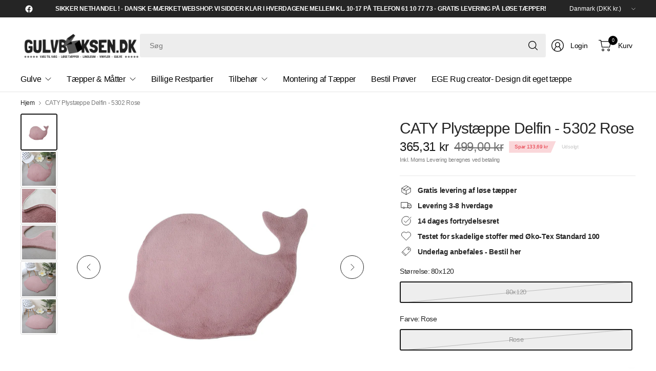

--- FILE ---
content_type: text/plain; charset=utf-8
request_url: https://d-ipv6.mmapiws.com/ant_squire
body_size: 155
content:
gulvboksen.dk;019bd50b-892f-7de0-8fe6-0fb66edbf786:2b69f240af865bc8450236de95b9b29761340da6

--- FILE ---
content_type: text/javascript
request_url: https://www.gulvboksen.dk/cdn/shop/t/44/assets/product-recommendations.js?v=101453616281652611261743770296
body_size: -393
content:
if(!customElements.get("product-recommendations")){class ProductRecommendations extends HTMLElement{constructor(){super(),this.parent=this.closest(".product-recommendations--parent"),this.classList.contains("cart-recommendations")&&(this.cart=!0,this.parent=this.closest(".cart-recommendations--parent"))}fetchProducts(){fetch(this.dataset.url).then(response=>response.text()).then(text=>{const html=document.createElement("div");html.innerHTML=text;const recommendations=html.querySelector("product-recommendations");recommendations&&recommendations.innerHTML.trim().length&&(this.innerHTML=recommendations.innerHTML,this.parent&&(this.cart?this.parent.classList.add("cart-recommendations--full"):this.parent.classList.add("product-recommendations--full")),this.querySelectorAll(".lazyload").forEach(image=>{lazySizes.loader.unveil(image)})),this.classList.add("product-recommendations--loaded")}).catch(e=>{console.error(e)})}connectedCallback(){this.fetchProducts()}}customElements.define("product-recommendations",ProductRecommendations)}
//# sourceMappingURL=/cdn/shop/t/44/assets/product-recommendations.js.map?v=101453616281652611261743770296
